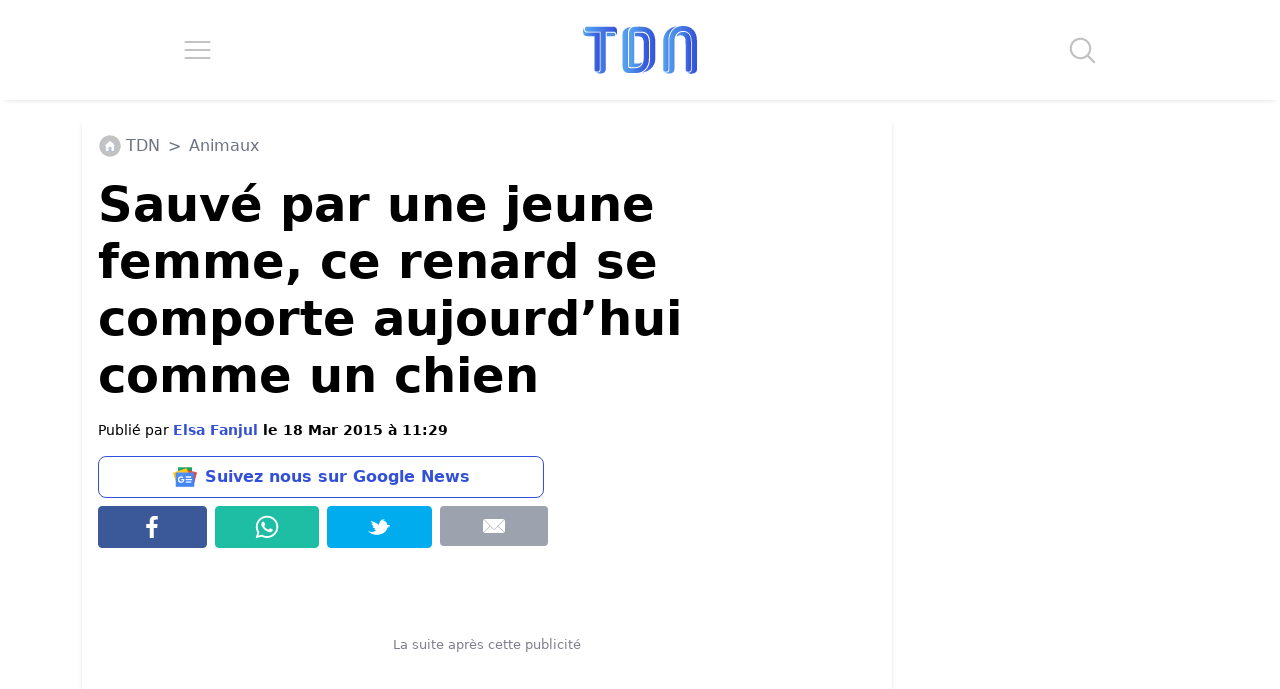

--- FILE ---
content_type: application/javascript; charset=utf-8
request_url: https://fundingchoicesmessages.google.com/f/AGSKWxVF_93k9wnu4hkj7nl8ItLRAn0ILdFALlk0dmNcEyIx2iA4oyHA1veJu_CYAWJSO1KqhUPgePaOZhKcQfOrvHTiFx3m4oczCpp9DbQ_aT2e6pp06ninHAAw4mJCFcczqAL1vnvVxmHBPEPXhlDX7R1P898c9mx3BptBfGZ7u5VlYlK4r-RNgjjTjpxS/_/vnads./interad./468x80_/side-ad--template-ads/
body_size: -1290
content:
window['fd7b1591-d8a1-4eb4-932a-9120ea87e703'] = true;